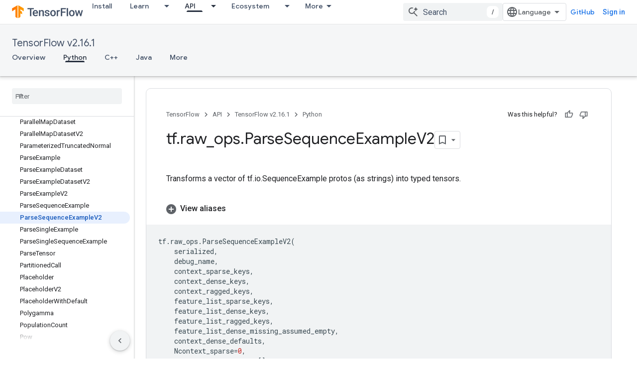

--- FILE ---
content_type: text/javascript
request_url: https://www.gstatic.com/devrel-devsite/prod/v3df8aae39978de8281d519c083a1ff09816fe422ab8f1bf9f8e360a62fb9949d/js/devsite_devsite_view_release_notes_dialog_module.js
body_size: -867
content:
(function(_ds){var window=this;var PBa=function(a){a.eventHandler.listen(a,"DropdownItemClicked",b=>{OBa(a,b)})},OBa=async function(a,b){const c=b.getBrowserEvent().detail.id;b=a.querySelector(".devsite-dialog-contents");const d=a.querySelector(`#date-section-${c}`);let e,f,g,h;const k=((g=d==null?void 0:(e=d.getBoundingClientRect())==null?void 0:e.top)!=null?g:0)-((h=b==null?void 0:(f=b.getBoundingClientRect())==null?void 0:f.top)!=null?h:0);d&&b&&b.scrollBy({top:k,behavior:"smooth"});let l,m;a.Kj=(m=(l=a.Pk.find(n=>n.id===c))==
null?void 0:l.title)!=null?m:"";a.o.Ta(a.Kj)},RBa=function(a){const b=new IntersectionObserver(c=>{c.forEach(d=>{QBa(a,d.isIntersecting,d)})},{root:a.querySelector(".devsite-dialog-contents")});a.querySelectorAll(".release-note-date-section .release-note").forEach(c=>{b.observe(c)})},QBa=function(a,b,c){let d;const e={id:(d=c.target.getAttribute("id"))!=null?d:"",type:Number(c.target.getAttribute("type"))};if(b){let f;a.Ch=[...((f=a.Ch)!=null?f:[]),e]}else a.Ch=[...a.Ch.filter(f=>f.id!==e.id)]},SBa=
function(a){switch(a){case 4:return{title:"Feature",color:"green"};case 8:return{title:"Announcement",color:"yellow"};case 2:return{title:"Change",color:"yellow"};case 9:return{title:"Libraries",color:"blue"};case 3:return{title:"Fixed",color:"blue"};case 1:return{title:"Breaking",color:"red"};case 5:return{title:"Deprecated",color:"red"};case 6:return{title:"Issue",color:"red"};case 7:return{title:"Security",color:"orange"};default:return{title:"Unspecified",color:"grey"}}},b9=function(a,b){b=SBa(b);
return(0,_ds.M)` <span
      class="release-note-type-chip
          ${a} ${b.color}">
      ${b.title}
    </span>`},TBa=function(a,b){const c=b.replace(/,?\s/g,"").toLowerCase();let d;return(0,_ds.M)`
      <div class="release-note-date-section" id="date-section-${c}">
        <h3 class="release-note-date-header">${b}</h3>
        ${[...((d=a.releaseNotes.get(b))!=null?d:[])].map((e,f)=>{f=`${c}-${f}`;var g;(g=_ds.y(e,_ds.bba,4))?(g=_ds.mk(g,2),g=g===null||g===void 0?null:_ds.kg(g)):g=null;return(0,_ds.M)` <div
        class="release-note"
        id="${f}"
        type="${_ds.hk(e,2)}">
        ${b9("large",_ds.hk(e,2))}
        <div class="release-note-content">
          ${g?(0,_ds.M)`${(0,_ds.fQ)(g)}`:(0,_ds.M)`<p>${_ds.A(e,1)}</p>`}
        </div>
      </div>`})}
      </div>
    `},c9=class extends _ds.eC{constructor(){super(["devsite-dialog","devsite-dropdown-list"]);this.eventHandler=new _ds.u;this.releaseNotes=new Map;this.hideFooter=!1;this.Kj="";this.Pk=[];this.Ch=[];this.o=new _ds.Nh(async a=>{this.Ba({category:"Site-Wide Custom Events",action:"release notes: view old note",label:`${await _ds.Rw(_ds.C().href)} : ${a}`})},100)}Na(){return this}async connectedCallback(){super.connectedCallback();this.Kj=[...this.releaseNotes.keys()][0];this.Pk=[...this.releaseNotes.keys()].map(a=>
({id:a.replace(/,?\s/g,"").toLowerCase(),title:a}));PBa(this)}disconnectedCallback(){super.disconnectedCallback()}m(a){super.m(a);RBa(this)}render(){return(0,_ds.M)`
      <div class="devsite-dialog-header">
        <div>
          <h3 class="no-link title">
            ${"Release Notes"}
          </h3>
          <div class="chip-wrapper">
            ${[...(new Set(this.Ch.map(a=>a.type)))].map(a=>b9("small",a))}
          </div>
        </div>
        <devsite-dropdown-list
            .listItems=${this.Pk}>
          <p slot="toggle" class="selected-date-toggle">${this.Kj}</p>
        </devsite-dropdown-list>
      </div>
      <div class="devsite-dialog-contents">
        ${[...this.releaseNotes.keys()].map(a=>TBa(this,a))}
      </div>
      ${_ds.K(this.hideFooter,()=>"",()=>(0,_ds.M)`
              <div class="devsite-dialog-footer devsite-dialog-buttons">
                <button class="button devsite-dialog-close">
                  Close
                </button>
              </div>
            `)}
      `}};_ds.w([_ds.F({type:Map}),_ds.x("design:type",Object)],c9.prototype,"releaseNotes",void 0);_ds.w([_ds.F({type:Boolean}),_ds.x("design:type",Object)],c9.prototype,"hideFooter",void 0);_ds.w([_ds.H(),_ds.x("design:type",Object)],c9.prototype,"Kj",void 0);_ds.w([_ds.H(),_ds.x("design:type",Array)],c9.prototype,"Pk",void 0);_ds.w([_ds.H(),_ds.x("design:type",Array)],c9.prototype,"Ch",void 0);try{customElements.define("devsite-view-release-notes-dialog",c9)}catch(a){console.warn("devsite.app.customElement.DevsiteViewReleaseNotesDialog",a)};})(_ds_www);
